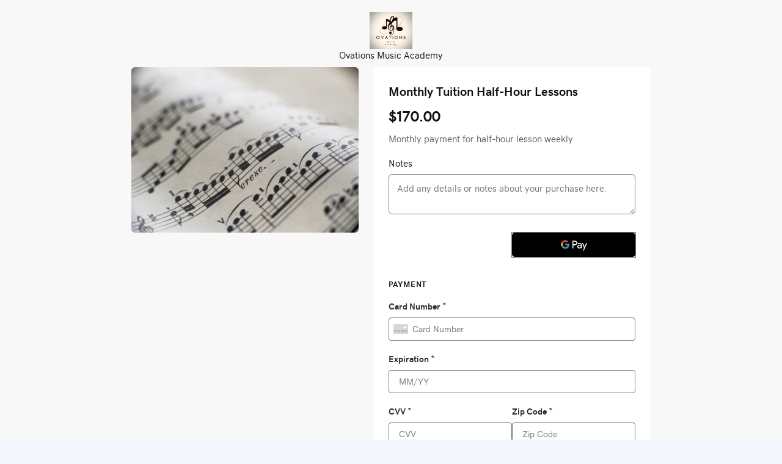

--- FILE ---
content_type: text/html; charset=utf-8
request_url: https://pay.ovationsmusicacademy.com/half-hourlessons
body_size: 2026
content:
<!DOCTYPE html><html lang="en"><head><meta charset="utf-8"><title>Monthly Tuition Half-Hour Lessons @ Ovations Music Academy </title><meta name="viewport" content="width=device-width,initial-scale=1,maximum-scale=1,user-scalable=no"><meta name="mobile-web-app-capable" content="yes"><meta name="apple-mobile-web-app-capable" content="yes"><meta name="twitter:card" content="summary"><meta name="twitter:site" content="@poynt"><meta property="og:title" content="Monthly Tuition Half-Hour Lessons @ Ovations Music Academy "><meta property="og:description" content="Monthly payment for half-hour lesson weekly"><meta property="og:image" content="https://d1srsvnhafgylt.cloudfront.net/production/2023/07/12/23-10-24-81ba90c8-20dc-4fd6-b939-2945dbb98e13.png"><meta property="og:url" content="https://paylinks-int.mbe.commerce.godaddy.com/v1/half-hourlessons"><meta property="product:price:amount" content="170.00"><meta property="product:price:currency" content="USD"><meta property="og:type" content="og:product"><link rel="manifest" href="https://cdn.poynt.net/checkout/manifest.json"><meta name="theme-color" content="#000"><link rel="shortcut icon" href="https://cdn.poynt.net/checkout/favicon.ico"><link href="https://cdn.poynt.net/checkout/bundle.f3482.css" rel="stylesheet"></head><body><script>"undefined" === typeof _trfq || (window._trfq = []);
      "undefined" === typeof _trfd && (window._trfd = []), _trfd.push({ ap: "PaylinkC2" });</script><script>/* this functionality is needed for integration in WAM*/
      function sendMessage(sender, action, value) {
        window.parent.postMessage({ sender: sender, action: action, value: value }, "*");
      }

      let scrollHeight = 0;
      const sendHeight = (height) => {
        sendMessage("pay-buttons-js", "setHeight", height);
      };

      function checkHeight() {
        const appElement = document.getElementById("app");
        if (appElement && appElement.scrollHeight !== scrollHeight) {
          scrollHeight = appElement.scrollHeight;
          sendHeight(scrollHeight);
        }
      }

      var observer = new MutationObserver(checkHeight);
      observer.observe(document.body, {
        subtree: true,
        attributes: true,
        childList: true,
        characterData: true,
      });

      checkHeight();</script><script>window.__PAYLINK__ = ""; // to avoid errors
      window.payLink = {"checkoutUrlId":"f8e93c75-8762-4d89-8cd1-08789959bffd","urlType":"P","businessId":"52151c1a-e70b-4f41-aea1-9a80cf7456b1","storeId":"10f33c52-e0f1-4d7e-ac13-fd9011be92a0","orderText":null,"title":"Monthly Tuition Half-Hour Lessons","shortName":"half-hourlessons","description":"Monthly payment for half-hour lesson weekly","buttonText":null,"picture":"https://d1srsvnhafgylt.cloudfront.net/production/2023/07/12/23-10-24-81ba90c8-20dc-4fd6-b939-2945dbb98e13.png","amount":17000,"currency":"USD","isCustomPrice":0,"status":"A","createdAt":"2023-07-12T20:45:12.000Z","updatedAt":"2024-10-15T16:34:48.324Z","metadata":"{\"isNotesRequired\":false,\"collectShippingAddress\":false,\"collectBillingAddress\":false,\"isAddressRequired\":false,\"allowTips\":false}","productId":null,"domain":"pay.ovationsmusicacademy.com","isDefault":null,"acquirer":"POYNT","businessWebsite":"","businessPhone":"(346) 831-3583","ecommerceCheckoutButtonColor":"#000000","ecommerceBusinessName":"Ovations Music Academy ","ecommerceCheckoutLogoUrl":"https://d1srsvnhafgylt.cloudfront.net/production/2023/07/12/23-18-31-adff88e1-556f-4d66-88a7-58a5cd90a937.png","ecommerceLogoHeight":"60","ecommerceLogoAlignment":"","ecommerceShowDisplayName":"1","ecommerceBackgroundColor":"#f8f8f8","env":"production","ecommerceLocaleLanguage":"en-us","enableGratuity":"0","tipPercent1":"15","tipPercent2":"18","tipPercent3":"20","tipAmount1":"100","tipAmount2":"200","tipAmount3":"300","tipType1":"P","tipType2":"P","tipType3":"P","showCustomTipByDefault":"0","enableSmartTip":"0","smartTipType":"","smartTipThreshold":"","smartTipPercent1":"","smartTipPercent2":"","smartTipPercent3":"","smartTipAmount1":"","smartTipAmount2":"","smartTipAmount3":"","godaddyShopperId":"577327083","businessStatus":"ACTIVATED","applicationId":"urn:aid:0c4f58f5-38bc-43e1-a869-dfc1f2c0f14e","enableACHPayment":"0","enableSurchargeFee":"0","payfacResellerEcheck":"1","allowACH":"0","disableACH":"0","enablePayment":"1","businessAddress":", US","showAddressOnReceipts":"0","phone":"","email":"","customContent":"","customFooter":"","socialWebsite":"","isSurchargeFeatureEnabled":false,"isApplePayQrFeatureEnabled":true,"isPDFExperimentOn":true,"isInvoiceBusinessDetailsExperimentOn":true,"isACHDefaultFeatureEnabled":true};</script><script defer="defer" src="https://cdn.poynt.net/checkout/bundle.77450.js"></script><script nomodule src="https://cdn.poynt.net/checkout/polyfills.e3257.js"></script></body></html>

--- FILE ---
content_type: text/html
request_url: https://cdn.poynt.net/collect/payment-form/index.html?parentOrigin=https%3A%2F%2Fpay.ovationsmusicacademy.com&sessionId=93d845a8-db1b-4d29-aa13-4efddac75198
body_size: 1102
content:
<!DOCTYPE html>
<html lang="en">
  <head>
    <meta charset="UTF-8">
    <meta name="robots" content="noindex, nofollow">
    <meta name="viewport" content="width=device-width, initial-scale=1.0">
    <meta name="description" content="Poynt Collect">
    <title>Poynt Collect</title>
    <script integrity="sha384-FxwiZO0Bemoe6mdQVrnhQrLkC926KTRSfglNCYqLUpKJuxM+AS7dFDI6up0EHKJv" type="module" crossorigin="anonymous" src="/collect/payment-form/assets/index-7m1yv9h_.js"></script>
    <link integrity="sha384-c+yL8c7YH+I9936tNwKSnc2cjt+LmkFVTIGqo8+lhfs99g6ejxm/5Qsg9FzJXNL+" rel="stylesheet" crossorigin="anonymous" href="/collect/payment-form/assets/index-CxW_CB45.css">
    <script crossorigin="anonymous" type="module">import.meta.url;import("_").catch(()=>1);(async function*(){})().next();if(location.protocol!="file:"){window.__vite_is_modern_browser=true}</script>
    <script crossorigin="anonymous" type="module">!function(){if(window.__vite_is_modern_browser)return;console.warn("vite: loading legacy chunks, syntax error above and the same error below should be ignored");var e=document.getElementById("vite-legacy-polyfill"),n=document.createElement("script");n.src=e.src,n.onload=function(){System.import(document.getElementById('vite-legacy-entry').getAttribute('data-src'))},document.body.appendChild(n)}();</script>
  </head>
  <body>
    <noscript>You need to enable JavaScript to run this app.</noscript>
    <div id="root"></div>
    <script crossorigin="anonymous" nomodule>!function(){var e=document,t=e.createElement("script");if(!("noModule"in t)&&"onbeforeload"in t){var n=!1;e.addEventListener("beforeload",(function(e){if(e.target===t)n=!0;else if(!e.target.hasAttribute("nomodule")||!n)return;e.preventDefault()}),!0),t.type="module",t.src=".",e.head.appendChild(t),t.remove()}}();</script>
    <script integrity="sha384-F8rLOKvaYdgkwYmuHOLWnnQJrumOZz5brkS+doaPy7P0gV9LHUPWoZWHtLUBbwoR" nomodule crossorigin="anonymous" id="vite-legacy-polyfill" src="/collect/payment-form/assets/polyfills-legacy-C94-5tDr.js"></script>
    <script nomodule crossorigin="anonymous" id="vite-legacy-entry" data-src="/collect/payment-form/assets/index-legacy-DKXz1f8-.js">System.import(document.getElementById('vite-legacy-entry').getAttribute('data-src'))</script>
  </body>
</html>


--- FILE ---
content_type: text/css
request_url: https://cdn.poynt.net/checkout/bundle.f3482.css
body_size: 6493
content:
@font-face{font-family:GD Sherpa;src:url(https://d85ecz8votkqa.cloudfront.net/fonts/gd-sherpa-regular.eot);src:local("GD Sherpa"),local("GD-Sherpa"),url(https://d85ecz8votkqa.cloudfront.net/fonts/gd-sherpa-regular.eot?#iefix) format("embedded-opentype"),url(https://d85ecz8votkqa.cloudfront.net/fonts/gd-sherpa-regular.woff) format("woff"),url(https://d85ecz8votkqa.cloudfront.net/fonts/gd-sherpa-regular.ttf) format("truetype"),url(https://d85ecz8votkqa.cloudfront.net/fonts/gd-sherpa-regular.svg#GD%20Sherpa%20Regular) format("svg")}@font-face{font-display:swap;font-family:GD Sherpa;font-style:normal;font-weight:500;src:url(https://d85ecz8votkqa.cloudfront.net/fonts/gd-sherpa-medium.eot);src:local("GD Sherpa"),local("GD-Sherpa"),url(https://d85ecz8votkqa.cloudfront.net/fonts/gd-sherpa-medium.eot?#iefix) format("embedded-opentype"),url(https://d85ecz8votkqa.cloudfront.net/fonts/gd-sherpa-medium.woff) format("woff"),url(https://d85ecz8votkqa.cloudfront.net/fonts/gd-sherpa-medium.ttf) format("truetype"),url(https://d85ecz8votkqa.cloudfront.net/fonts/gd-sherpa-medium.svg#gd_sherpamedium) format("svg")}@font-face{font-display:swap;font-family:GD Sherpa;font-style:normal;font-weight:700;src:url(https://d85ecz8votkqa.cloudfront.net/fonts/gd-sherpa-bold.eot);src:local("GD Sherpa"),local("GD-Sherpa"),url(https://d85ecz8votkqa.cloudfront.net/fonts/gd-sherpa-bold.eot?#iefix) format("embedded-opentype"),url(https://d85ecz8votkqa.cloudfront.net/fonts/gd-sherpa-bold.woff) format("woff"),url(https://d85ecz8votkqa.cloudfront.net/fonts/gd-sherpa-bold.ttf) format("truetype"),url(https://d85ecz8votkqa.cloudfront.net/fonts/gd-sherpa-bold.svg#gd_sherpamedium) format("svg")}:root{--font-size-xxs:11px;--font-size-xs:13px;--line-height-xs:18px;--font-size-sm:15px;--line-height-sm:20px;--font-size-md:17px;--line-height-md:24px;--font-size-lg:20px;--line-height-lg:28px;--font-size-xl:24px;--line-height-xl:34px;--color-primary:#00a4a6;--color-text:#111;--color-medium-text:#5e5e5e;--color-light-text:#aab7c2;--color-white-text:#fff;--color-error:#ae1302;--color-light-bg:#f4f8fc;--color-medium-bg:#e8eaeb;--margin-xs:8px;--margin-sm:10px;--margin-sm-md:15px;--margin-md:20px;--margin-md-lg:24px;--margin-lg:30px;--input-border:#767676;--input-border-focus:#afafaf;--input-border-radius:6px;--input-padding:12px 13px;--container-padding:25px;--container-box-shadow:0px 4px 0px rgba(148,159,172,.2)}body,html{-webkit-font-smoothing:antialiased;-moz-osx-font-smoothing:grayscale;background:var(--color-light-bg);color:var(--color-text);height:100%;margin:0 auto;padding:0}body,button,html,input,textarea{font-family:GD Sherpa,objektiv-mk2,Proxima Nova,Myriad Pro,-apple-system,Helvetica,Calibri,sans-serif;font-weight:500}*{box-sizing:border-box}input[type=text],textarea{background:#fff;border:1px solid var(--input-border);border-radius:6px;box-sizing:border-box;color:var(--color-text);display:inline-block;font-size:var(--font-size-sm);line-height:var(--line-height-sm);outline:none;padding:var(--input-padding);transition:border-color .2s;vertical-align:middle;width:100%}input[type=text]:focus,textarea:focus{border-color:var(--input-border-focus)}h1{font-size:var(--font-size-lg);font-weight:700;line-height:var(--line-height-lg);margin:0;margin-bottom:var(--margin-md);padding:0}p{color:var(--color-medium-text);margin-bottom:var(--margin-md);overflow-wrap:break-word}label,p{font-size:var(--font-size-sm);line-height:var(--line-height-sm);margin-top:var(--margin-md)}label{color:var(--color-text);display:block;font-weight:500;margin-bottom:var(--margin-xs)}.container{background:#fff;padding:var(--container-padding);width:100%}.required-mark{color:var(--color-error);font-size:var(--font-size-sm)}.hidden{display:none}.tip-form-options{-ms-flex-pack:justify;display:-ms-flexbox;display:flex;gap:.5rem;justify-content:space-between}.tip-form-input,.tip-form-options{margin-bottom:var(--margin-xs)}.selected-tip-button{background:#fff!important;border:1px solid #00a4a6!important}.tip-button{background:#f5f5f5;border:1px solid #f5f5f5;border-radius:6px;color:var(--color-text);cursor:pointer;-ms-flex:1 0 0px;flex:1 0 0;gap:10px;padding:8px 16px}.tip-form-percent-text{font-size:var(--font-size-sm);font-weight:850;line-height:150%}.tip-form-percent-amount-text{font-size:var(--font-size-xs);line-height:150%}.tip-form-custom-text{font-size:var(--font-size-sm);font-weight:850;line-height:150%}.tip-form-totals{margin-top:var(--line-height-lg)}.tip-form-subtotal,.tip-form-tax,.tip-form-tip{font-size:var(--font-size-xs);line-height:var(--line-height-lg);margin-bottom:var(--margin-xs)}.tip-form-total{font-size:var(--font-size-md);font-weight:850;line-height:var(--line-height-lg);margin-top:var(--margin-xs)}.tip-form-custom-input{line-height:var(--line-height-sm)!important;padding:var(--input-padding)!important;width:100%!important}.tip-form-amount-text{font-size:var(--font-size-sm);line-height:var(--line-height-xl)}.item-selected-list-section{margin-top:var(--margin-md)}.item-selected-list-rows{display:-ms-flexbox;display:flex;-ms-flex-flow:row wrap;flex-flow:row wrap;list-style:none}.option-amount-label{cursor:pointer;height:100%}.option-amount-label,.option-amount-label-custom{display:-ms-flexbox;display:flex;font-size:var(--font-size-sm);font-weight:medium;line-height:var(--line-height-sm);margin-bottom:var(--margin-sm-md)}.option-amount-label-custom{color:#444;height:calc(var(--margin-md) + var(--line-height-sm))}.amount{font-weight:700}.amount-box{-ms-flex-align:center;align-items:center;background:var(--color-medium-bg);border-radius:2px;border-radius:var(--input-border-radius);color:var(--color-text);cursor:pointer;display:-ms-flexbox;display:flex;font-size:var(--font-size-sm);line-height:var(--line-height-sm);margin-bottom:var(--margin-xs);margin-right:var(--margin-xs);padding:var(--margin-xs);text-align:center;width:140px}.amount-box-text{margin:0 auto}.item-selected-list-rows-or{margin-top:var(--margin-sm)}._33{height:33%}.item-picture{margin-bottom:5px;padding:5px}.custom-amount{margin-left:var(--margin-lg);margin-top:calc(var(--margin-xs)*-1)}.custom-amount,.custom-amount-no-title{display:-ms-flexbox;display:flex;-ms-flex-flow:row nowrap;flex-flow:row nowrap;margin-bottom:var(--margin-sm)}.custom-amount-currency{-ms-flex-align:center;-ms-flex-pack:center;align-items:center;background:#f4f8fc;border:1px solid #d4dbe0;border-radius:var(--input-border-radius) 0 0 var(--input-border-radius);border-right:0;display:-ms-flexbox;display:flex;font-size:var(--font-size-sm);height:46px;justify-content:center;line-height:20px;width:30px}.custom-amount-input,input[type=text].custom-amount-input{height:46px;width:150px}input[type=radio]:after{background-color:#fff;border:1px solid #d4dbe0;border-radius:360px;content:"";display:block;height:19px;left:-1px;position:relative;top:-1px;visibility:visible;width:19px}input[type=radio]:checked:after{background-color:#00a4a6;border:none;border-radius:100%;content:"";display:block;height:13px;left:3px;position:relative;top:3px;width:13px}input[type=radio]:before{background-color:#fff;border:1px solid #00a4a6;border-radius:100%;content:"";display:none;height:19px;left:-1px;position:relative;top:-1px;width:19px}input[type=radio]:checked:before{display:block;position:absolute}input[type=radio]{height:19px;margin:auto 10px 0 0;position:relative;width:19px}@media screen and (min-width:800px){.column{-ms-flex:1;flex:1}._25{-ms-flex:2.5;flex:2.5}._75{-ms-flex:7.5;flex:7.5}._20{-ms-flex:2;flex:2}}@media screen and (max-width:800px){.item-selected-list-rows{-ms-flex-direction:column;flex-direction:column}.amount-box:first-child{margin-top:0}}.item-layout-show-more{font-weight:500}.item-layout-show-more .LinesEllipsis-ellipsis{color:#09757a;cursor:pointer;font-weight:600}.item-payment-note{margin-top:var(--margin-md)}.item-payment-note-asterisk{color:#ae1302;font-size:var(--font-size-sm);line-height:20px;margin-left:3px}.confirmation-modal-overlay{-ms-flex-pack:center;-ms-flex-align:start;align-items:flex-start;background-color:rgba(0,0,0,.5);display:-ms-flexbox;display:flex;height:100%;justify-content:center;left:0;position:fixed;top:0;width:100%;z-index:9999}.confirmation-modal-content{background:#fff;border-radius:8px;color:#111;margin:200px 20px 20px;max-width:788px;min-height:287px;padding:40px;position:relative;text-align:center;width:100%}.confirmation-modal-content-close{background:transparent;border:none;cursor:pointer;height:20px;position:absolute;right:24px;top:24px;width:20px}.confirmation-modal-content-close:after,.confirmation-modal-content-close:before{background-color:#111;content:"";height:1px;position:absolute;width:20px}.confirmation-modal-content-close:before{left:0;top:11px;-webkit-transform:rotate(45deg);-ms-transform:rotate(45deg);transform:rotate(45deg)}.confirmation-modal-content-close:after{left:0;top:11px;-webkit-transform:rotate(-45deg);-ms-transform:rotate(-45deg);transform:rotate(-45deg)}.confirmation-modal-content-title{font-size:40px;font-weight:700;line-height:50px;margin:0 0 40px;text-align:left}.confirmation-modal-content-body>p{color:#111;font-size:23px;line-height:34px;margin-bottom:40px;text-align:left}.confirmation-modal-content-actions{-ms-flex-pack:start;display:-ms-flexbox;display:flex;gap:16px;justify-content:flex-start}.confirmation-modal-content-actions-button{border-radius:6px;cursor:pointer;font-size:16px;height:56px;line-height:22px;padding:10px;width:134px}.confirmation-modal-content-actions-confirm{background-color:#111;border:1px solid #111;color:#fff}.confirmation-modal-content-actions-cancel{background-color:#fff;border:1px solid #767676;color:#111}@media screen and (max-width:500px){.confirmation-modal-content{margin-top:150px}.confirmation-modal-content-title{font-size:30px;line-height:35px;margin-bottom:20px}.confirmation-modal-content-body{margin-bottom:20px}.confirmation-modal-content-body>p{font-size:16px;line-height:24px}.confirmation-modal-content-actions{-ms-flex-direction:column;flex-direction:column}.confirmation-modal-content-actions-button{height:46px;width:100%}}.surcharge-confirmation{padding:32px}.surcharge-confirmation-header{-ms-flex-pack:center;-ms-flex-align:center;align-items:center;display:-ms-flexbox;display:flex;gap:10px;justify-content:center;margin-bottom:24px}.surcharge-confirmation-header-title{font-size:22px;margin:0}.surcharge-confirmation-card{-ms-flex-align:center;align-items:center;display:-ms-flexbox;display:flex;gap:16px;margin-bottom:24px}.surcharge-confirmation-card-logo{margin-top:8px}.surcharge-confirmation-amounts-item{-ms-flex-pack:justify;display:-ms-flexbox;display:flex;justify-content:space-between;margin-bottom:8px}.surcharge-confirmation-amounts-total{font-size:20px;font-weight:700;margin-bottom:24px;margin-top:16px}.surcharge-confirmation-actions{display:-ms-flexbox;display:flex;-ms-flex-direction:column;flex-direction:column;gap:24px}.surcharge-confirmation-actions-button{border-radius:6px;cursor:pointer;font-size:14.22px;line-height:20px;padding:8px 24px;width:100%}.surcharge-confirmation-actions-button:disabled{cursor:not-allowed}.surcharge-confirmation-actions-cancel{background-color:#fff;border:1px solid #767676;color:#111}.pay-button-container{text-align:center}.pay-button{background:#ccc;border:none;border-radius:var(--input-border-radius);color:#fff;font-size:var(--font-size-sm);font-weight:700;line-height:var(--line-height-sm);padding:var(--input-padding);width:100%}.pay-button:hover{box-shadow:inset 0 0 100px 100px hsla(0,0%,100%,.1);cursor:pointer}.payment-agreement-text{color:#767676;font-size:var(--font-size-xxs);font-weight:400;line-height:var(--line-height-xs)}.estimated-surcharge{-ms-flex-align:start;align-items:flex-start;background-color:#ddeaf8;border-radius:6px;display:-ms-flexbox;display:flex;gap:12px;margin-bottom:1rem;padding:12px}.estimated-surcharge-icon{color:#111;height:24px;width:24px}.estimated-surcharge-text{color:#111;line-height:21px;margin:0}.estimated-surcharge-text-link{color:#444;cursor:pointer;text-decoration:underline}.single-page-layout{-ms-flex-pack:center;-ms-flex-align:start;align-items:flex-start;display:-ms-flexbox;display:flex;-ms-flex-direction:row;flex-direction:row;justify-content:center;margin:0 auto;margin-top:var(--margin-sm);width:850px}.single-page-picture{margin-right:var(--margin-md-lg);width:45%}.single-page-picture>img{border-radius:6px;display:block;width:100%}.single-page-item{width:55%}.single-page-item>.container{border-radius:6px 6px 0 0}.poynt-collect-form{border-radius:0 0 6px 6px!important;padding-top:0}.poynt-collect-form-wallet{--container-box-shadow:0px 4px 12px rgba(148,159,172,.2);border-radius:0 0 6px 6px!important;padding:0 25px 25px}@media screen and (max-width:800px){.single-page-layout{display:block;-ms-flex-direction:column;flex-direction:column;margin:var(--margin-sm);width:auto}.single-page-picture{margin-bottom:var(--margin-xs);width:100%}.single-page-item{width:100%}}.fulfillment-option-title{font-size:var(--font-size-sm);font-weight:700;line-height:var(--line-height-sm);margin-bottom:var(--margin-md)}.fulfillment-option-label{cursor:pointer}.fulfillment-option-name{display:inline-block;vertical-align:middle}.fulfillment-option-name>strong{display:block;margin-bottom:3px}.fulfillment-option-name>span{color:var(--color-medium-text);display:block;font-size:var(--font-size-xs);font-weight:400;line-height:var(--line-height-xs)}.order-summary{border-radius:6px;height:-webkit-fit-content;height:-moz-fit-content;height:fit-content;width:100%}.order-notes{margin-top:var(--margin-md-lg)}.order-summary-divider{border-top:1px solid var(--color-light-text)}.order-summary-divider,.order-summary-divider-dash{margin:0 auto;margin-top:var(--margin-md-lg);mix-blend-mode:normal;opacity:.45}.order-summary-divider-dash,.order-summary-divider-dashed{border-top:1px dashed var(--color-light-text)}.order-summary-divider-dashed{margin:0 auto;mix-blend-mode:normal;opacity:.45}.order-summary-header{font-size:var(--font-size-md);line-height:var(--line-height-md)}.order-description{margin-top:var(--margin-md)}.order-note{font-size:14.22px;margin-bottom:15px;margin-top:4px}.order-unit-price-mobile{font-weight:400}.order-modifiers .modifiers{color:var(--color-medium-text);font-size:var(--font-size-xs);line-height:var(--line-height-xs)}.order-amount{font-weight:700;text-align:right}.order-adjustments-header{font-size:var(--font-size-sm);font-weight:700;margin-top:var(--margin-md-lg)}.order-tax{margin-top:var(--margin-sm)}.order-subtotal{font-weight:700;margin-top:var(--margin-md-lg)}.item-adjustments-amount{text-align:right}.item-adjustments-row,.item-adjustments-row-checkout{font-size:14.22px;font-weight:400;margin-top:var(--margin-sm)}.item-adjustments-row,.order-description,.order-items-header{display:grid;grid-template-columns:5fr 1fr 1fr 1fr}.item-adjustments-row-checkout,.order-description-checkout{display:grid;grid-template-columns:10fr 1fr 1fr;margin-top:var(--margin-md)}.item-adjustments-row-checkout{margin-top:var(--margin-sm)}.order-item{font-size:var(--font-size-md);font-weight:700;line-height:var(--line-height-md)}.amount{float:right;text-align:right}.price{display:block}.mobile-price{color:#767676;display:none;font-size:14px}.order-items,.order-total{margin-top:var(--margin-md-lg)}.order-total{font-size:var(--font-size-md);font-weight:850;line-height:var(--line-height-md)}.order-adjustment-item{-ms-flex-align:center;-ms-flex-pack:justify;align-items:center;background-color:#f5f7f8;border-radius:8px;display:-ms-flexbox;display:flex;justify-content:space-between;margin-left:-8px;margin-right:-8px;margin-top:16px;padding:8px}.order-adjustment-item-title{font-size:14.22px;font-weight:400}.order-adjustment-item-desc{color:#444;font-size:12.44px;font-weight:400px;margin-top:5px}.order-adjustment-item-value{font-size:14.22px;font-weight:400px}.order-adjustment-line-break{margin-bottom:.5em}.order-text-center{text-align:center}.order-text-right{text-align:right}@media screen and (max-width:820px){.order-summary{margin-bottom:var(--margin-xs);margin-left:0;width:100%}}@media screen and (max-width:500px){.item-adjustments-row,.item-adjustments-row-checkout,.order-description,.order-description-checkout,.order-items-header{display:grid;grid-template-columns:5fr 1fr 1fr}.price{display:none}}@media screen and (max-width:499px){.mobile-price{display:block}}.checkout-page-order{height:-webkit-fit-content;height:-moz-fit-content;height:fit-content;width:400px}.order-title{float:left}.cart-size{float:right;text-align:right}.poynt-collect-form-checkout{-ms-flex-pack:center;display:-ms-flexbox;display:flex;justify-content:center;padding:var(--margin-sm-md)}.poynt-collect-form-container,.surcharge-container{margin-left:var(--margin-sm-md);width:400px}.poynt-collect-form-container>.container,.surcharge-container>.container{margin-bottom:var(--margin-md)}.checkout-page-payment{border-radius:6px}.checkout-page-payment .tip-form{margin-bottom:var(--margin-md)}.checkout-page-payment .tip-form-totals{display:none}.checkout-page-payment .tip-form-label{margin-top:0}@media screen and (max-width:992px){.poynt-collect-form-checkout{-ms-flex-align:center;-ms-flex-item-align:stretch;align-items:center;align-self:stretch;display:-ms-flexbox;display:flex;-ms-flex-direction:column;flex-direction:column;gap:15px}.poynt-collect-form-container,.surcharge-container{margin-left:0;max-width:400px}.checkout-page-order{max-width:400px}}@media screen and (max-width:520px){.checkout-page-order,.poynt-collect-form-container,.surcharge-container{width:100%}}.modifier-title{margin-bottom:8px}.modifier-dropdown>select{background:#fff;border:1px solid #ccc;border-radius:2px;box-sizing:border-box;color:#2f373b;font-size:12px;font-weight:500;height:32px;line-height:14px;margin-bottom:20px}.modifier-title{color:#2f373b;font-size:10px;font-weight:700;height:20px;letter-spacing:.714286px;line-height:20px;margin-bottom:10px;text-transform:uppercase}span.modifier-title{display:inline;height:auto;margin-bottom:0}.modifier-value{-ms-flex-align:center;align-items:center;cursor:pointer;display:-ms-flexbox;display:flex;-ms-flex-direction:horizontal;flex-direction:horizontal;font-weight:400;margin:0 0 7px}.modifier-value>input{border:.9px solid #979797;border-radius:1.8px;box-sizing:border-box;height:14px;margin:0;width:14px}.modifier-value-text{color:#2f373b;font-size:14px;line-height:18px;margin-left:10px;padding:3px 0 2px}.modifier-checkboxes{margin-bottom:20px}.item-layout-section{margin:0 auto;margin-top:var(--margin-sm);max-width:500px}.no-picture{margin-left:100px}.item-pic{display:block;width:100%}.item-layout-section-with-picture{-ms-flex-pack:distribute;display:-ms-flexbox;display:flex;-ms-flex-direction:row;flex-direction:row;justify-content:space-around;margin:0 auto;margin-top:var(--margin-sm);max-width:850px}.item-picture{margin-right:var(--margin-md);width:50%}.item-description-container{width:50%}.item-layout-amount{font-size:var(--font-size-xl);line-height:var(--line-height-xl);margin-bottom:calc(var(--margin-sm)*-1);margin-top:calc(var(--margin-sm)*-1)}.item-layout-cart-size{background:#fff;border:1px solid var(--input-border);border-radius:var(--input-border-radius);box-sizing:border-box;display:-ms-flexbox;display:flex;height:40px;margin-bottom:var(--margin-lg);margin-top:var(--margin-lg);width:95px}.item-layout-back,.item-layout-continue{-ms-flex-align:center;align-items:center;background:#2f373b;border:none;border-radius:var(--input-border-radius);color:#fff;cursor:pointer;display:-ms-flexbox;display:flex;font-size:var(--font-size-sm);font-weight:700;line-height:var(--line-height-sm);margin-top:var(--margin-lg);padding:var(--input-padding);text-align:center;width:250px}.item-layout-continue:disabled{background:#ccc;color:#fff}.item-layout-back{background:var(--color-medium-bg);color:var(--color-text);margin-top:var(--margin-xs)}.item-layout-continue-text{cursor:pointer;margin:0 auto}.item-layout-decrement-counter{-ms-flex-align:center;align-items:center;cursor:pointer;display:-ms-flexbox;display:flex;-ms-flex:2.5;flex:2.5;margin:0 auto;text-align:center}.item-layout-counter{display:-ms-flexbox;display:flex;-ms-flex:5;flex:5}.item-layout-increment-counter{cursor:pointer;-ms-flex:2.5;flex:2.5}.item-layout-counter-text,.item-layout-decrement-text,.item-layout-increment-counter,.item-layout-increment-text{-ms-flex-align:center;align-items:center;display:-ms-flexbox;display:flex;margin:0 auto;text-align:center}.item-layout-decrement-text,.item-layout-increment-text{border-radius:1.16667px;color:var(--color-primary)}.item-layout-increment-text{font-size:20px}.item-layout-decrement-text{font-size:23px;margin-top:-3px}.row{display:-ms-flexbox;display:flex;-ms-flex-direction:row;flex-direction:row;-ms-flex-wrap:wrap;flex-wrap:wrap}._25{height:25%}.column{-ms-flex-preferred-size:100%;flex-basis:100%}.item-modifiers-variant+div{margin-top:20px}.item-modifiers-variant+div.item-modifiers-variant{margin-top:5px}@media screen and (min-width:800px){.column{-ms-flex:1;flex:1}._25{-ms-flex:2.5;flex:2.5}._50{-ms-flex:5;flex:5}._75{-ms-flex:7.5;flex:7.5}._20{-ms-flex:2;flex:2}}@media screen and (max-width:800px){.item-layout-section-with-picture{display:block;-ms-flex-direction:column;flex-direction:column;margin:var(--margin-sm);width:auto}.item-picture{box-sizing:border-box;margin:0;margin-bottom:var(--margin-md);width:100%}.item-picture .item-pic{max-width:300px}.item-description-container{width:100%}.item-description-container .no-picture{margin-left:0}}.text-option-input-container{margin-bottom:20px}.ending-page-section-ach{background-color:#fff;border:1px solid #d4dbe0;border-radius:16px;box-shadow:none;box-sizing:border-box;display:grid;gap:24px;margin:40px auto;padding:40px;width:430px}.ok-filled-circle{max-height:42px;padding:4px}.ending-page-ach-header-section{display:grid;gap:8px}.ending-page-ach-header{color:var(--color-text);font-size:var(--font-size-lg);font-weight:700;line-height:var(--line-height-lg)}.ending-page-ach-description{font-size:var(--font-size-sm);font-weight:400;line-height:var(--line-height-sm)}.ending-page-ach-invoice-section{display:grid;gap:8px}.ending-page-ach-invoice-id{font-size:var(--font-size-sm);font-weight:700;line-height:var(--line-height-sm)}.ending-page-ach-invoice-entry-date,.ending-page-ach-invoice-recurrence{font-size:var(--font-size-xs);font-weight:400;line-height:var(--line-height-xs)}.ending-page-ach-payment-method-section{background-color:#f5f5f5;border-radius:6px;display:grid;gap:8px;padding:16px}.ending-page-ach-payment-method-header{font-size:var(--font-size-sm);font-weight:700;line-height:var(--line-height-sm)}.ending-page-ach-payment-method-details{display:grid;font-size:var(--font-size-xxs);font-weight:400;gap:4px;line-height:var(--line-height-xs)}.ending-page-ach-payment-method-details-account-holder,.ending-page-ach-payment-method-details-account-number,.ending-page-ach-payment-method-details-account-type,.ending-page-ach-payment-method-details-bank-name,.ending-page-ach-payment-method-details-entry-date,.ending-page-ach-payment-method-details-routing-number{-ms-flex-pack:justify;display:-ms-flexbox;display:flex;justify-content:space-between}.ending-page-ach-payment-method-entry-date-description{color:#767676;font-size:var(--font-size-xxs);font-weight:400;line-height:var(--line-height-xs)}.ending-page-ach-amend-or-cancel-description,.ending-page-ach-transaction-id{font-size:var(--font-size-xs);font-weight:400;line-height:var(--line-height-xs)}.ending-page-ach-transaction-id{color:#767676}.ending-page-mobile-ach{margin-left:7px;margin-right:7px;width:auto}.ending-page-section{background-color:#fff;box-shadow:var(--container-box-shadow);box-sizing:border-box;height:340px;margin:0 auto;margin-top:var(--margin-sm);padding:0 var(--margin-md);width:430px}.check-circle{padding-top:60px;text-align:center}.ending-page-header{color:var(--color-text);font-size:var(--font-size-lg);font-weight:500;line-height:var(--line-height-lg);text-align:center}.ending-page-description{margin-top:var(--margin-sm)}.ending-page-description,.ending-page-surcharge{word-wrap:break-word;color:var(--color-text);font-size:var(--font-size-sm);line-height:var(--line-height-sm);text-align:center}.ending-page-transaction-id{color:var(--color-medium-text);font-size:var(--font-size-xs);font-weight:500;line-height:var(--line-height-xs);margin-top:var(--margin-lg);text-align:center}.ending-page-mobile{display:block;margin-left:7px;margin-right:7px;width:auto}.ending-page-section-paid-invoice{-ms-flex-align:start;align-items:flex-start;background-color:#fff;border:1px solid #d4dbe0;border-radius:16px;display:-ms-flexbox;display:flex;-ms-flex-direction:column;flex-direction:column;gap:16px;margin:32px auto 2px;max-width:592px;padding:48px 56px;width:calc(100% - 32px)}.ok-circle{-ms-flex-align:center;align-items:center;display:-ms-flexbox;display:flex;-ms-flex-direction:row;flex-direction:row;width:100%}.invoice-download{margin-left:auto}.ending-page-paid-invoice-details-section{display:grid;gap:8px;text-align:left}.ending-page-paid-invoice-description,.ending-page-paid-invoice-surcharge{word-wrap:break-word;color:var(--color-text);font-size:var(--font-size-md);font-weight:850;line-height:var(--line-height-lg)}.ending-page-paid-invoice-transaction-id{color:var(--color-text);font-size:var(--font-size-sm);font-weight:500;line-height:var(--line-height-md)}.ending-page-mobile-paid-invoice{display:block;margin-left:7px;margin-right:7px;max-width:none;width:calc(100% - 14px)}.catalog-product{-ms-flex-pack:justify;-ms-flex-align:center;align-items:center;cursor:pointer;display:-ms-flexbox;display:flex;justify-content:space-between;margin:var(--margin-md) 0;position:relative}.catalog-product-info{-ms-flex:1;flex:1}.catalog-product-picture,.catalog-product-picture img{width:80px}.catalog-product-name{font-size:var(--font-size-sm);font-weight:700;line-height:var(--line-height-sm)}.catalog-product-name,.catalog-product-price{color:var(--color-text);margin:0;margin-bottom:var(--margin-xs);padding-right:var(--margin-md)}.catalog-product-description,.catalog-product-price{font-size:var(--font-size-xs);line-height:var(--line-height-xs)}.catalog-product-description{color:var(--color-medium-text);margin:0;padding-right:var(--margin-md)}.catalog-product-count{background:var(--color-text);border:1px solid var(--color-light-bg);border-radius:15px;box-shadow:0 1px 2px rgba(0,0,0,.4);box-sizing:border-box;color:var(--color-white-text);display:inline-block;font-size:var(--font-size-md);font-weight:700;height:30px;line-height:var(--line-height-md);padding:1px;position:absolute;right:3px;text-align:center;top:4px;width:30px}.catalog-page-section{border-radius:6px;margin:var(--margin-md) auto;width:500px}.catalog-subtitle,.catalog-title{margin-bottom:var(--margin-xs)}.catalog-subtitle{font-size:var(--font-size-xs);margin-top:0}.category-title{color:var(--color-light-text);font-size:var(--font-size-md);line-height:var(--line-height-md);margin:var(--margin-lg) 0 var(--margin-md);text-transform:uppercase}.catalog-page-section hr{background:none;border:none;height:0;margin:var(--margin-md) 0}.catalog-continue{-ms-flex-align:center;align-items:center;background:#2f373b;border:none;border-radius:var(--input-border-radius);color:#fff;cursor:pointer;display:-ms-flexbox;display:flex;font-size:var(--font-size-sm);font-weight:700;line-height:var(--line-height-sm);margin-top:var(--margin-lg);padding:var(--input-padding);text-align:center;width:100%}.catalog-continue-text{cursor:pointer;margin:0 auto}.item-summary-back>span{color:var(--color-medium-text);cursor:pointer;display:inline-block;font-size:var(--font-size-xs);line-height:var(--line-height-xs);margin-bottom:var(--margin-md)}.invoice-attachment{-ms-flex-align:start;align-items:flex-start;display:-ms-flexbox;display:flex;font-size:1rem;font-weight:700;gap:1rem;margin-top:1.5rem;max-width:100%;width:100%}.invoice-attachment-title{line-height:24px}.invoice-attachment-name{font-weight:400;line-height:22px;max-width:540px;overflow:hidden;text-overflow:ellipsis;white-space:nowrap}.invoice-attachment-download{-ms-flex-align:center;align-items:center;background-color:#f5f5f5;border-radius:.375rem;display:-ms-flexbox;display:flex;margin-left:auto;padding:.8rem}@media screen and (max-width:700px){.invoice-attachment-name{max-width:180px}}.invoice-page{display:-ms-flexbox;display:flex;-ms-flex-direction:row-reverse;flex-direction:row-reverse;padding:var(--margin-sm-md)}.invoice-page,.invoice-page.invoice-only{-ms-flex-pack:center;justify-content:center}.invoice-page.invoice-only .invoice-summary{margin:0 auto;width:800px}.error-toast.payment-disabled-warning{-ms-flex-align:start;align-items:flex-start;background:#fde8e8;border:none;border-radius:8px;box-shadow:none;color:#333;display:-ms-flexbox;display:flex;gap:8px;margin:12px auto 8px;padding:20px;position:relative;width:800px}.error-toast.payment-disabled-warning .error-icon{-ms-flex-negative:0;-ms-flex-align:center;align-items:center;background:none;color:#333;display:-ms-flexbox;display:flex;flex-shrink:0;font-size:28px;font-weight:700;margin:0;padding:0}.error-toast.payment-disabled-warning .error-text{-ms-flex:1;flex:1;font-size:14px;line-height:1.4;padding:0}.error-toast.payment-disabled-warning .error-text strong{display:block;font-size:14px;font-weight:700;margin-bottom:8px}.invoice-heading-subtext{font-size:16px;margin-top:var(--margin-xs)}.invoice-details-contact,.invoice-details-due-by,.invoice-details-sent-info{font-weight:400;line-height:var(--line-height-md);margin-top:var(--margin-xs)}.invoice-details-heading,.invoice-details-heading-section{font-weight:600;line-height:var(--line-height-md);margin-bottom:var(--margin-xs)}.invoice-details-date{font-weight:400}.invoice-details-overdue{color:#e51b42}.invoice-order-summary{border-radius:0 0 6px 6px;width:100%}.invoice-order-summary,.invoice-summary{height:-webkit-fit-content;height:-moz-fit-content;height:fit-content}.invoice-summary{margin-bottom:var(--margin-md);width:800px}.invoice-summary>.container{border-radius:6px;padding:0}.invoice-heading{-ms-flex-pack:justify;display:-ms-flexbox;display:flex;justify-content:space-between;padding-left:var(--container-padding);padding-right:var(--container-padding);padding-top:var(--container-padding)}.invoice-address{font-weight:550;line-height:24px}.invoice-address,.invoice-business-details-text{font-size:16px;padding-left:var(--container-padding);padding-right:var(--container-padding)}.invoice-business-details-text{font-weight:400;margin-top:4px}.invoice-business-footer{font-size:16px;line-height:150%;margin-bottom:24px;margin-top:24px}.invoice-business-detail-item{display:block;margin-bottom:4px}.invoice-business-details{color:#000}.invoice-business-details,.invoice-business-information{-ms-flex-align:center;align-items:center;display:-ms-flexbox;display:flex}.invoice-business-information{height:19px;padding-left:.5rem;padding-right:.5rem}.underline-text{text-decoration:underline}.invoice-heading-bill-to{font-size:var(--font-size-md);font-weight:600;line-height:var(--line-height-lg);margin-bottom:var(--margin-xs)}.collect-form-container{margin-left:var(--margin-md-lg);width:400px}.collect-form-container>.container{border-radius:6px;margin-bottom:var(--margin-md)}.collect-form-total{font-size:var(--font-size-lg);font-weight:700;line-height:var(--line-height-lg);padding-bottom:var(--margin-md-lg)}.collect-form-total,.invoice-tips-form{margin-bottom:var(--margin-md-lg)}.invoice-tips-form label{margin-top:0!important}.invoice-details{-ms-flex-align:start;align-items:flex-start;display:-ms-flexbox;display:flex;-ms-flex-direction:row;flex-direction:row;font-size:var(--font-size-sm)}.invoice-details>div{-ms-flex-positive:1;flex-grow:1}.invoice-details>div:nth-child(2){text-align:right}.invoice-summary h1{margin-bottom:0}.invoice-message{margin-bottom:32px;margin-top:8px;overflow-wrap:break-word;white-space:pre-line}.invoice-title{font-size:18px;font-weight:700;margin-top:24px}.invoice-button{background-color:transparent;border:none;color:#444;display:-ms-flexbox!important;display:flex!important;font-size:16px;font-weight:500;gap:8px;margin-bottom:16px;padding:0;text-decoration:underline}.invoice-button,.invoice-download{-ms-flex-align:center;align-items:center}.invoice-download{-ms-flex-pack:center;background:#f5f5f5;border:1px solid #f5f5f5;border-radius:6px;color:#111;display:-ms-flexbox;display:flex;font-size:14px;gap:7.11px;justify-content:center;min-height:37px;padding:8px 16px;text-decoration:none;transition:background-color .25s ease,box-shadow .25s ease}.invoice-download:hover{background-color:#ebebeb;cursor:pointer}.mobile-view{-ms-flex-align:start;-ms-flex-pack:justify;-ms-flex-item-align:stretch;align-items:flex-start;align-self:stretch;display:-ms-flexbox;display:flex;gap:8px;justify-content:space-between}@media screen and (max-width:820px){.invoice-page{display:-ms-flexbox;display:flex;-ms-flex-direction:column;flex-direction:column}.invoice-details{display:block}.invoice-business-footer{margin-bottom:20px;margin-top:20px}.invoice-business-details{-ms-flex-align:start;align-items:flex-start;display:-ms-flexbox;display:flex;-ms-flex-direction:column;flex-direction:column;gap:4px}.invoice-details-date,.invoice-details-heading{margin-bottom:0}.invoice-details-contact{margin-top:0}.invoice-details>div:nth-child(2){margin-top:var(--margin-xs);text-align:left}.invoice-summary{-ms-flex-order:-1;order:-1;width:100%}.collect-form-container{margin-left:0;width:100%}.invoice-heading-subtext{margin-top:0}.error-toast.payment-disabled-warning{margin:12px;padding:16px;width:calc(100% - 24px)}.error-toast.payment-disabled-warning .error-icon{font-size:20px}.invoice-page.invoice-only .invoice-summary{margin:0;width:100%}}@media (min-width:820px){.mobile-view{display:none}}#app{min-height:100vh}.header{-ms-flex-pack:center;justify-content:center;padding-top:20px;text-align:center}.header,.header-container{-ms-flex-align:center;align-items:center;display:-ms-flexbox;display:flex;width:100%}.header-container{cursor:pointer;-ms-flex-direction:column;flex-direction:column;margin-left:var(--margin-sm-md);margin-right:var(--margin-sm-md);max-height:130px;&.align-center{-ms-flex-pack:center;justify-content:center}&.align-left{-ms-flex-pack:start;-ms-flex-align:start;align-items:flex-start;justify-content:flex-start}&.align-right{-ms-flex-pack:start;-ms-flex-align:end;align-items:flex-end;justify-content:flex-start}}.header-logo{max-height:110px;max-width:600px;min-height:20px;min-width:20px}.header-business-name{color:var(--color-text);display:table-cell;font-size:var(--font-size-sm);line-height:var(--line-height-sm);vertical-align:middle}.footer,.header-business-name{-ms-flex-align:center;align-items:center;display:-ms-flexbox;display:flex}.footer{margin-top:5px;text-align:center}.footer-container{-ms-flex-pack:center;-ms-flex-align:center;align-items:center;display:-ms-flexbox;display:flex;-ms-flex-direction:column;flex-direction:column;justify-content:center;margin:30px auto}.gd-powered-text{font-size:var(--font-size-xs);line-height:var(--line-height-xs)}.gd-powered-img{margin-top:var(--margin-xs);width:85px}.poynt-powered-text{color:var(--color-light-text);font-size:var(--font-size-xs);line-height:var(--line-height-xs);text-align:right}.poynt-powered-img{height:19px;margin-left:var(--margin-xs);margin-top:var(--margin-xs)}.error-icon{display:inline-block;height:100%;margin:0 auto;text-align:center;width:20px}.error-icon,.error-toast{background:var(--color-error);color:var(--color-white-text)}.error-toast{border-radius:3px;box-shadow:var(--container-box-shadow);font-size:var(--font-size-xs);left:0;line-height:var(--line-height-xs);margin-bottom:0;margin-left:auto;margin-right:auto;margin-top:var(--margin-lg);padding:var(--margin-xs);padding-bottom:var(--margin-sm);position:fixed;right:0;top:0;width:400px;z-index:1}.error-text{padding-left:var(--margin-sm)}.error-x{color:#000;cursor:pointer;float:right;padding-right:var(--margin-sm)}.app-disabled{text-align:center}@media screen and (max-width:520px){.header-logo{max-width:335px}}

--- FILE ---
content_type: text/css
request_url: https://cdn.poynt.net/collect/payment-form/assets/index-CxW_CB45.css
body_size: 3209
content:
:root{--collect-font-family: Roboto, Open Sans, Segoe UI, sans-serif;--collect-font-size-xs: 10px;--collect-font-size-sm: 12px;--collect-font-size-md: 14px;--collect-font-size-base: 16px;--collect-font-size-lg: 18px;--collect-font-weight-normal: 400;--collect-font-weight-medium: 500;--collect-font-weight-semibold: 600;--collect-font-weight-bold: 700;--collect-line-height-sm: 16px;--collect-line-height-md: 20px;--collect-line-height-lg: 21px;--collect-letter-spacing-sm: .35px;--collect-letter-spacing-md: .71px;--collect-spacing-xs: 4px;--collect-spacing-sm: 5px;--collect-spacing-md: 8px;--collect-spacing-lg: 10px;--collect-spacing-xl: 15px;--collect-spacing-2xl: 16px;--collect-spacing-3xl: 20px;--collect-border-radius-sm: 2px;--collect-border-radius-md: 4px;--collect-border-radius-xl: 8px;--collect-border-radius-round: 50%;--collect-border-width: 1px;--collect-animation-duration: .5s;--collect-input-bg-color: #ffffff;--collect-input-text-color: #2f373b;--collect-input-border-color: #cccccc;--collect-input-focus-border-color: #2544b7;--collect-input-padding: 8px 7px;--collect-input-height: 2.5em;--collect-label-color: #2f373b;--collect-label-margin-bottom: 7px;--collect-section-label-color: #000000;--collect-note-color: #767676;--collect-note-font-size: 12.44px;--collect-note-line-height: 18.67px;--collect-error-text-color: #b61717;--collect-link-color: #3a3af5;--collect-button-bg-color: #2544b7;--collect-button-text-color: #ffffff;--collect-button-disabled-bg-color: #bababa;--collect-button-height: 40px;--collect-payment-method-border-color: #d4dbe0;--collect-payment-method-active-border-color: #09757a;--collect-payment-note-color: #111111;--collect-cof-text-color: #5f6a7d;--collect-recaptcha-text-color: #5f6a7d;--collect-checkbox-size: 18px;--collect-checkbox-bg-color: #ffffff;--collect-checkbox-border-color: #767676;--collect-checkbox-checked-bg-color: #1bdbdb;--collect-checkbox-checkmark-color: #111111;--collect-radio-size: 20px;--collect-radio-dot-size: 8px;--collect-radio-bg-color: #ffffff;--collect-radio-border-color: #767676;--collect-radio-checked-bg-color: #1bdbdb;--collect-radio-dot-color: #111111}@keyframes fadeIn{0%{opacity:0}to{opacity:1}}.poynt-collect-payment-form{height:100%;animation:fadeIn var(--collect-animation-duration)}.poynt-collect-payment-container{height:97%;display:flex;flex-direction:column;justify-content:center}.poynt-collect-input,.poynt-collect-select{font-family:var(--collect-font-family);font-size:var(--collect-font-size-base);padding-left:var(--collect-spacing-3xl);margin:0 auto;margin-bottom:var(--collect-spacing-lg);width:80%;height:var(--collect-input-height);border-width:0 0 1px 0}.poynt-collect-input:focus,.poynt-collect-select:focus{outline:none}.poynt-collect-payment-input,.poynt-collect-payment-select{background:var(--collect-input-bg-color);border:var(--collect-border-width) solid var(--collect-input-border-color);border-radius:var(--collect-border-radius-sm);box-sizing:border-box;color:var(--collect-input-text-color);display:inline-block;height:auto;vertical-align:middle;font-size:var(--collect-font-size-sm);line-height:var(--collect-line-height-sm);font-weight:var(--collect-font-weight-medium);padding:var(--collect-input-padding);width:100%;outline:none;margin-bottom:0}.poynt-collect-payment-select{background:url([data-uri]) no-repeat 99% 50%;-moz-appearance:none;-webkit-appearance:none;appearance:none}.poynt-collect-payment-input:focus,.poynt-collect-payment-select:focus{border-color:var(--collect-input-focus-border-color)}.poynt-collect-payment-input-note{margin-top:var(--collect-spacing-md);font-weight:var(--collect-font-weight-normal);font-size:var(--collect-font-size-md);line-height:var(--collect-line-height-lg);color:var(--collect-note-color)}.poynt-collect-input-error{text-transform:none;font-size:var(--collect-font-size-md);color:var(--collect-error-text-color);margin-top:var(--collect-spacing-sm)}.poynt-collect-payment-row{margin-bottom:var(--collect-spacing-xl);padding:0 var(--collect-spacing-sm);box-sizing:border-box;text-align:left}.poynt-collect-payment-row-text{color:var(--collect-label-color);font-size:var(--collect-font-size-xs);font-weight:var(--collect-font-weight-medium);line-height:var(--collect-line-height-md);letter-spacing:var(--collect-letter-spacing-md);text-transform:uppercase;display:block;margin-bottom:var(--collect-label-margin-bottom)}.poynt-collect-payment-row-label{display:flex;justify-content:space-between;align-items:center}.poynt-collect-payment-row-label-icon{cursor:pointer}.poynt-collect-payment-row__masked .poynt-collect-payment-row-label-icon{opacity:.5}.poynt-collect-payment-row__masked input{-webkit-text-security:disc;-moz-text-security:disc}.poynt-collect-payment-input-box{position:relative}.poynt-collect-payment-input-box input{padding-left:38px}.poynt-collect-payment-input-box svg,.poynt-collect-payment-input-box img{position:absolute;left:var(--collect-spacing-md);top:50%;transform:translateY(-50%)}.poynt-tokenize-card{width:85%;margin:0 auto;height:var(--collect-button-height);background-color:var(--collect-button-bg-color);font-size:var(--collect-font-size-base);font-weight:var(--collect-font-weight-semibold);color:var(--collect-button-text-color);margin-top:var(--collect-spacing-lg);cursor:pointer;border-radius:var(--collect-border-radius-md);font-family:var(--collect-font-family);text-transform:uppercase}.poynt-tokenize-card:focus{outline:none}.poynt-tokenize-card:disabled{background-color:var(--collect-button-disabled-bg-color)}.poynt-collect-payment-section{width:100%;text-align:left}.poynt-collect-payment-section-label{display:flex;justify-content:flex-start;align-items:flex-start;gap:var(--collect-spacing-sm);font-style:normal;font-weight:var(--collect-font-weight-semibold);letter-spacing:var(--collect-letter-spacing-sm);color:var(--collect-section-label-color);width:100%;margin-top:var(--collect-spacing-lg);padding-left:var(--collect-spacing-xs);margin-bottom:var(--collect-spacing-xl);font-size:var(--collect-font-size-lg)}.poynt-collect-payment-section-note{color:var(--collect-payment-note-color);font-weight:var(--collect-font-weight-normal);font-size:var(--collect-note-font-size);line-height:var(--collect-note-line-height)}.poynt-collect-cof{margin-top:var(--collect-spacing-xl);text-align:left}.poynt-collect-cof-agreement{font-size:var(--collect-font-size-md);color:var(--collect-cof-text-color);margin-left:28px}.poynt-collect-cof-link{font-weight:var(--collect-font-weight-bold);color:var(--collect-link-color);text-decoration:underline;cursor:pointer}.poynt-collect-recaptcha-text{font-size:var(--collect-font-size-md);color:var(--collect-recaptcha-text-color)}.poynt-collect-recaptcha-link{font-weight:var(--collect-font-weight-bold);color:var(--collect-link-color)}.poynt-collect-payment-methods{display:flex;flex-wrap:wrap;gap:var(--collect-spacing-2xl);width:100%;margin:var(--collect-spacing-xl) 0}.poynt-collect-payment-methods-section{flex-basis:156px;flex-grow:1;display:flex;flex-wrap:wrap;gap:var(--collect-spacing-xs);padding:12px 12px 16px 16px;border:var(--collect-border-width) solid var(--collect-payment-method-border-color);border-radius:var(--collect-border-radius-xl);box-sizing:border-box;cursor:pointer}.poynt-collect-payment-methods-section--active,.poynt-collect-payment-methods-section--active .poynt-collect-payment-methods-section-icons-checkmark{border:var(--collect-border-width) solid var(--collect-payment-method-active-border-color)}.poynt-collect-payment-methods-section--active .poynt-collect-payment-methods-section-icons-checkmark img{display:block}.poynt-collect-payment-methods-section-icons{flex-basis:100%;display:flex;justify-content:space-between;align-items:flex-start}.poynt-collect-payment-methods-section-icons-method{margin-top:var(--collect-spacing-xs)}.poynt-collect-payment-methods-section-icons-checkmark{display:flex;justify-content:center;align-items:center;width:22px;height:22px;border:var(--collect-border-width) solid var(--collect-payment-method-border-color);border-radius:50px}.poynt-collect-payment-methods-section-icons-checkmark img{display:none}.poynt-collect-payment-methods-section-text{flex-basis:100%;font-size:var(--collect-font-size-md);font-weight:var(--collect-font-weight-semibold);text-align:left;line-height:var(--collect-line-height-lg)}.poynt-collect-payment-note{flex-basis:100%;display:flex;justify-content:flex-start;align-items:center;gap:var(--collect-spacing-sm)}.poynt-collect-payment-note-text{color:var(--collect-payment-note-color);font-weight:var(--collect-font-weight-normal);font-size:var(--collect-note-font-size);line-height:var(--collect-note-line-height)}.poynt-collect-payment-surcharge-note{margin:var(--collect-spacing-xl) 0}@media screen and (max-width: 375px){.poynt-collect-payments-input-wrapper>div{padding:.4em .2em .4em .4em}.poynt-collect-payments-input-wrapper>div svg{margin-right:.4em}}.arrow-back{display:flex;justify-content:flex-start;align-items:center;cursor:pointer;margin-bottom:var(--collect-spacing-xl)}.arrow-back-text{margin-left:var(--collect-spacing-sm)}.arrow-back-text:hover{text-decoration:underline}.lds-ring{position:absolute;display:flex;justify-content:center;align-items:center;width:100%;height:90%}.lds-ring div{box-sizing:border-box;display:block;position:absolute;width:64px;height:64px;margin:var(--collect-spacing-md);margin-top:30px;border:8px solid transparent;border-top-color:gray;border-radius:var(--collect-border-radius-round);animation:lds-ring 1.2s cubic-bezier(.5,0,.5,1) infinite}.lds-ring div:nth-child(1){animation-delay:-.45s}.lds-ring div:nth-child(2){animation-delay:-.3s}.lds-ring div:nth-child(3){animation-delay:-.15s}@keyframes lds-ring{0%{transform:rotate(0)}to{transform:rotate(360deg)}}.poynt-collect-payment-radio{margin-bottom:var(--collect-spacing-lg)}.poynt-collect-payment-radio:last-child{margin-bottom:0}.poynt-collect-payment-radio-input{display:none}.poynt-collect-payment-radio-label{font-size:var(--collect-font-size-base);line-height:var(--collect-line-height-lg);cursor:pointer;position:relative}.poynt-collect-payment-radio-label:before{content:"";display:inline-block;width:var(--collect-radio-size);height:var(--collect-radio-size);border-radius:var(--collect-border-radius-round);margin-right:var(--collect-spacing-md);border:var(--collect-border-width) solid var(--collect-radio-border-color);background-color:var(--collect-radio-bg-color);transform:translateY(20%)}.poynt-collect-payment-radio-input:checked+.poynt-collect-payment-radio-label:before{border-color:transparent;background-color:var(--collect-radio-checked-bg-color)}.poynt-collect-payment-radio-input:checked+.poynt-collect-payment-radio-label:after{content:"";position:absolute;width:var(--collect-radio-dot-size);height:var(--collect-radio-dot-size);border-radius:var(--collect-border-radius-round);background-color:var(--collect-radio-dot-color);left:7px;top:2.5px}.poynt-collect-checkbox{display:flex;justify-content:flex-start;align-items:center}.poynt-collect-checkbox-input{display:none}.poynt-collect-checkbox-label{display:flex;align-items:center;position:relative;line-height:var(--collect-line-height-lg);padding-left:30px;cursor:pointer}.poynt-collect-checkbox-label:before{content:"";display:inline-block;width:var(--collect-checkbox-size);height:var(--collect-checkbox-size);position:absolute;left:0;top:50%;transform:translateY(-50%);border:var(--collect-border-width) solid var(--collect-checkbox-border-color);border-radius:var(--collect-border-radius-sm);background-color:var(--collect-checkbox-bg-color)}.poynt-collect-checkbox-input:checked+.poynt-collect-checkbox-label:before{border-color:transparent;background-color:var(--collect-checkbox-checked-bg-color)}.poynt-collect-checkbox-input:checked+.poynt-collect-checkbox-label:after{content:"";position:absolute;width:4px;height:11px;border-right:var(--collect-border-width) solid var(--collect-checkbox-checkmark-color);border-bottom:var(--collect-border-width) solid var(--collect-checkbox-checkmark-color);left:8px;top:45%;transform:translateY(-50%) rotate(45deg)}@font-face{font-family:GD Sherpa;src:url(https://d85ecz8votkqa.cloudfront.net/fonts/gd-sherpa-regular.eot);src:local("GD Sherpa"),local("GD-Sherpa"),url(https://d85ecz8votkqa.cloudfront.net/fonts/gd-sherpa-regular.eot?#iefix) format("embedded-opentype"),url(https://d85ecz8votkqa.cloudfront.net/fonts/gd-sherpa-regular.woff) format("woff"),url(https://d85ecz8votkqa.cloudfront.net/fonts/gd-sherpa-regular.ttf) format("truetype"),url(https://d85ecz8votkqa.cloudfront.net/fonts/gd-sherpa-regular.svg#GD-Sherpa-Regular) format("svg")}@font-face{font-family:GD Sherpa;font-style:normal;font-weight:500;font-display:swap;src:url(https://d85ecz8votkqa.cloudfront.net/fonts/gd-sherpa-medium.eot);src:local("GD Sherpa Medium"),local("GD-Sherpa-Medium"),url(https://d85ecz8votkqa.cloudfront.net/fonts/gd-sherpa-medium.eot?#iefix) format("embedded-opentype"),url(https://d85ecz8votkqa.cloudfront.net/fonts/gd-sherpa-medium.woff) format("woff"),url(https://d85ecz8votkqa.cloudfront.net/fonts/gd-sherpa-medium.ttf) format("truetype"),url(https://d85ecz8votkqa.cloudfront.net/fonts/gd-sherpa-medium.svg#GD-Sherpa-Medium) format("svg")}@font-face{font-family:GD Sherpa;font-style:normal;font-weight:700;font-display:swap;src:url(https://d85ecz8votkqa.cloudfront.net/fonts/gd-sherpa-bold.eot);src:local("GD Sherpa Bold"),local("GD-Sherpa-Bold"),url(https://d85ecz8votkqa.cloudfront.net/fonts/gd-sherpa-bold.eot?#iefix) format("embedded-opentype"),url(https://d85ecz8votkqa.cloudfront.net/fonts/gd-sherpa-bold.woff) format("woff"),url(https://d85ecz8votkqa.cloudfront.net/fonts/gd-sherpa-bold.ttf) format("truetype"),url(https://d85ecz8votkqa.cloudfront.net/fonts/gd-sherpa-bold.svg#GD-Sherpa-Bold) format("svg")}html{height:100%}body{margin:0;font-family:var(--collect-font-family);-webkit-font-smoothing:antialiased;-moz-osx-font-smoothing:grayscale;height:auto}code{font-family:source-code-pro,Menlo,Monaco,Consolas,Courier New,monospace}#root{height:100%}.App{height:100%;text-align:center}.hidden{display:none}.hide-recaptcha .grecaptcha-badge{visibility:hidden}
